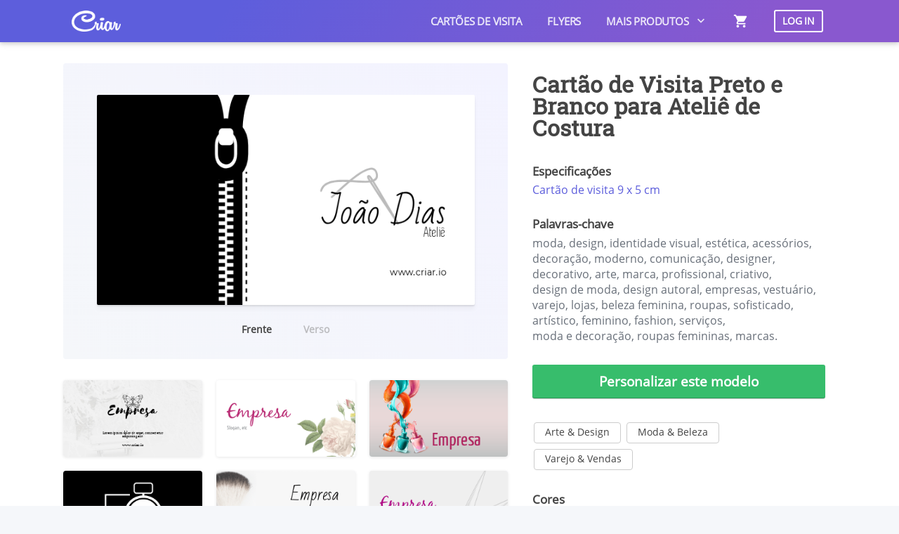

--- FILE ---
content_type: text/html; charset=UTF-8
request_url: https://criar.io/br/cartao-de-visita/preto-branco-costura/2433
body_size: 4800
content:
<!DOCTYPE html>
<html class="no-js gt-ie8" lang="pt-br" xmlns="http://www.w3.org/1999/html" xml:lang="pt-br">
	<head prefix="og: http://ogp.me/ns# object: http://ogp.me/ns/object#">
		<title>Cartão de Visita Preto e Branco para Ateliê de Costura</title>
		<meta charset="utf-8">
		<meta name="language" content="pt-br">
		<meta name="viewport" content="width=device-width,minimum-scale=1,initial-scale=1">
		<meta name="description" content="Modelo de Cartão de Visita 9 x 5 cm Preto e Branco para Ateliê de Costura. Personalize Online, Imprima ou Baixe Gratuitamente.">

		<meta property="og:title" content="Cartão de Visita Preto e Branco para Ateliê de Costura">
		<meta property="og:url" content="http://criar.io/br/cartao-de-visita/preto-branco-costura/2433">
		<meta property="og:description" content="Modelo de Cartão de Visita 9 x 5 cm Preto e Branco para Ateliê de Costura. Personalize Online, Imprima ou Baixe Gratuitamente.">
		<meta property="og:image" content="https://cdn.criar.io/mockups/2433_br.png">
		<meta property="og:site_name" content="Criar.io">
		<meta property="og:type" content="website">

		<meta name="twitter:card" content="summary">
		<meta name="twitter:site" content="@criariobr">
		<meta name="twitter:title" content="Cartão de Visita Preto e Branco para Ateliê de Costura">
		<meta name="twitter:description" content="Modelo de Cartão de Visita 9 x 5 cm Preto e Branco para Ateliê de Costura. Personalize Online, Imprima ou Baixe Gratuitamente.">
		<meta name="twitter:image" content="https://cdn.criar.io/mockups/2433_br.png">

		<meta name="p:domain_verify" content="63f6bd825c5a477eba4a95136084b7aa">
					<link href="https://criar.io/css/app.css?c=21" rel="stylesheet">
				<link rel="shortcut icon" type="image/ico" href="https://criar.io/images/favicon.ico">
		<link rel="image_src" href="https://cdn.criar.io/mockups/2433_br.png">
		<link rel="canonical" href="https://criar.io/br/cartao-de-visita/preto-branco-costura/2433">
							<script type="application/ld+json">
		{
			"@context": "http://schema.org",
			"@type": "BreadcrumbList",
			"itemListElement": [
				{
					"@type": "ListItem",
					"position": 1,
					"item": {
						"@id": "https://criar.io/br/designs/business-card-90x50",
						"name": "Cartão de visita"
					}
				},
				{
					"@type": "ListItem",
					"position": 2,
					"item": {
						"@id": "https://criar.io/br/cartao-de-visita/preto-branco-costura/2433",
						"name": "Preto e Branco para Ateliê de Costura",
						"image": "https://cdn.criar.io/mockups/2433_br.png"
					}
				}
			]
		}
	</script>
	</head>
	<body >
		<script type="text/javascript" src="https://criar.io/js/nprogress.js"></script><script type="text/javascript">NProgress.start();</script>

					
			
				<nav class="nav nav--dark" data-wow-duration="0.4s">
	<div class="container">
		<div class="nav-left">
			<a href="https://criar.io/br" class="nav-logo">
				<img src="https://criar.io/images/criario-logo.png" alt="Criar.io logo">
			</a>
		</div>
		<button class="nav-toggle">
			<span></span>
			<span></span>
			<span></span>
		</button>
		<div class="nav-right nav-menu">
			<a href="https://desygner.com/pt/imprimir/cartao-de-visita/" class="nav-item">Cartões de visita</a>
			<a href="https://desygner.com/pt/imprimir/flyers/" class="nav-item">Flyers</a>
			<a href="https://desygner.com/pt/" class="nav-item menu-toggle">
				Mais Produtos &nbsp;<i class="material-icons is-hidden-mobile">keyboard_arrow_down</i>
				<span class="product-arrow-up product-menu-toggler is-hidden-mobile"></span>
			</a>

			<a href="https://criar.io/br/checkout/shopping-cart" class="nav-item nav-item--active">
				<span class="nav-item__cart">
					<span class="is-hidden-tablet has-right-margin-10">Carrinho de compras</span>
					<i class="material-icons">shopping_cart</i>
					<script type="text/javascript">
											</script>
				</span>
			</a>
			<span class="nav-item">
									<a href="https://criar.io/br/login" class="button is-white is-outlined">
						Log in					</a>
							</span>

			<div class="product-menu product-menu-toggler is-hidden-mobile">
				<div class="columns">
					<div class="column is-5">
						<p>Frete grátis para todo o Brasil</p>
						<p class="is-secondary-family is-color-success">Qualidade e satisfação garantida</p>
						<a href="https://desygner.com/pt/" class="button is-success has-top-margin-30">Ver todos os produtos</a>
					</div>
					<div class="column">
						<span class="block-title">Divulgação</span>
						<ul>
							<li>
								<a href="https://desygner.com/pt/criar-banner-online/">Banner</a>
							</li>
							<li>
								<a href="https://desygner.com/pt/imprimir/cartao-de-visita/">Cartões de visita</a>
							</li>
							<li>
								<a href="https://desygner.com/pt/imprimir/flyers/">Flyers</a>
							</li>
						</ul>
					</div>
				</div>
			</div>
		</div>

	</div>
</nav>
		<section class="section">
		<div class="container has-top-margin-50">
			<div class="columns">
				<div class="column is-7">
										<div class="design-container overlap">
													<img class="design-page selected" data-index="0" src="https://cdn.criar.io/product_designs/pages/2433/2433_1.png?c=2022-06-23 00:00:03" alt="Cartão de Visita Preto e Branco para Ateliê de Costura Frente">
													<img class="design-page " data-index="1" src="https://cdn.criar.io/product_designs/pages/2433/2433_2.png?c=2022-06-23 00:00:03" alt="Cartão de Visita Preto e Branco para Ateliê de Costura Verso">
																			<ul class="pagination">
																	<li  class="selected"  data-index="0">Frente</li>
																	<li  data-index="1">Verso</li>
															</ul>
											</div>

					<div class="design-info is-hidden-desktop">
						<h1 class="title is-4 is-secondary-family has-top-margin-20 has-bottom-margin-0">Cartão de Visita Preto e Branco para Ateliê de Costura</h1>
					</div>

					<div class="design-info is-hidden-desktop">
						<a href="https://criar.io/br/wizard/0/2433" class="button is-success is-strong is-fullwidth">Personalizar este modelo</a>
					</div>

					<div class="columns is-mobile is-multiline has-top-margin-20">
													<div class="column is-4">
								<a href="https://criar.io/br/cartao-de-visita/branco-escritorio-design/1567" class="design-page-thumbnail">
									<img src="https://cdn.criar.io/product_designs/pages/1567/thumb/1567_1.png?c=2022-06-24 00:00:04" alt="Branco Moderno para Escritórios de Design" title="Branco Moderno para Escritórios de Design">
								</a>
							</div>
													<div class="column is-4">
								<a href="https://criar.io/br/cartao-de-visita/branco-elegante-eventos/1545" class="design-page-thumbnail">
									<img src="https://cdn.criar.io/product_designs/pages/1545/thumb/1545_1.png?c=2022-05-23 00:00:03" alt="Branco Elegante para Organizadora de Eventos" title="Branco Elegante para Organizadora de Eventos">
								</a>
							</div>
													<div class="column is-4">
								<a href="https://criar.io/br/cartao-de-visita/branco-ilustracao-manicure/1586" class="design-page-thumbnail">
									<img src="https://cdn.criar.io/product_designs/pages/1586/thumb/1586_1.png?c=2022-06-14 00:00:03" alt="Branco com Ilustração para Manicures" title="Branco com Ilustração para Manicures">
								</a>
							</div>
													<div class="column is-4">
								<a href="https://criar.io/br/cartao-de-visita/preto-camera-ilustrado-fotografia/391" class="design-page-thumbnail">
									<img src="https://cdn.criar.io/product_designs/pages/391/thumb/391_1.png?c=2022-06-02 00:00:03" alt="Preto com Câmera Ilustrado para Fotografia com QRCode" title="Preto com Câmera Ilustrado para Fotografia com QRCode">
								</a>
							</div>
													<div class="column is-4">
								<a href="https://criar.io/br/cartao-de-visita/branco-preto-studio-maquiagem/1565" class="design-page-thumbnail">
									<img src="https://cdn.criar.io/product_designs/pages/1565/thumb/1565_1.png?c=2022-06-30 00:00:04" alt="Branco com Preto para Studio de Maquiagem" title="Branco com Preto para Studio de Maquiagem">
								</a>
							</div>
													<div class="column is-4">
								<a href="https://criar.io/br/cartao-de-visita/preto-branco-salao/1551" class="design-page-thumbnail">
									<img src="https://cdn.criar.io/product_designs/pages/1551/thumb/1551_1.png?c=2022-04-03 00:00:05" alt="Preto e Branco Elegante para Salão de Beleza" title="Preto e Branco Elegante para Salão de Beleza">
								</a>
							</div>
													<div class="column is-4">
								<a href="https://criar.io/br/cartao-de-visita/preto-branco-maquiagem/1030" class="design-page-thumbnail">
									<img src="https://cdn.criar.io/product_designs/pages/1030/thumb/1030_1.png?c=2022-05-07 00:00:03" alt="Preto e Branco para Maquiagem e Salão de Beleza" title="Preto e Branco para Maquiagem e Salão de Beleza">
								</a>
							</div>
													<div class="column is-4">
								<a href="https://criar.io/br/cartao-de-visita/preto-branco-cabeleireiro-salao/735" class="design-page-thumbnail">
									<img src="https://cdn.criar.io/product_designs/pages/735/thumb/735_1.png?c=2022-04-24 00:00:04" alt="Preto e Branco para Cabeleireiro e Salão de Beleza" title="Preto e Branco para Cabeleireiro e Salão de Beleza">
								</a>
							</div>
													<div class="column is-4">
								<a href="https://criar.io/br/cartao-de-visita/preto-moderno-maquiadora/1564" class="design-page-thumbnail">
									<img src="https://cdn.criar.io/product_designs/pages/1564/thumb/1564_1.png?c=2022-04-01 00:00:10" alt="Preto Moderno para Maquiadoras Profissionais" title="Preto Moderno para Maquiadoras Profissionais">
								</a>
							</div>
													<div class="column is-4">
								<a href="https://criar.io/br/cartao-de-visita/preto-modelo-beleza-manicure/258" class="design-page-thumbnail">
									<img src="https://cdn.criar.io/product_designs/pages/258/thumb/258_1.png?c=2022-06-15 00:00:04" alt="Preto com Modelo para Salão de Beleza ou Manicure" title="Preto com Modelo para Salão de Beleza ou Manicure">
								</a>
							</div>
													<div class="column is-4">
								<a href="https://criar.io/br/cartao-de-visita/preto-branco-retrato-minimalista/743" class="design-page-thumbnail">
									<img src="https://cdn.criar.io/product_designs/pages/743/thumb/743_1.png?c=2022-04-01 00:00:09" alt="Preto e Branco com Retrato Minimalista" title="Preto e Branco com Retrato Minimalista">
								</a>
							</div>
													<div class="column is-4">
								<a href="https://criar.io/br/cartao-de-visita/branco-roxo-natal/2340" class="design-page-thumbnail">
									<img src="https://cdn.criar.io/product_designs/pages/2340/thumb/2340_1.png?c=2022-05-27 00:00:04" alt="Branco e Roxo com Ilustração para Tag de Natal" title="Branco e Roxo com Ilustração para Tag de Natal">
								</a>
							</div>
													<div class="column is-4">
								<a href="https://criar.io/br/cartao-de-visita/preto-escritorio-arquitetura/2044" class="design-page-thumbnail">
									<img src="https://cdn.criar.io/product_designs/pages/2044/thumb/2044_1.png?c=2022-06-02 00:00:04" alt="Preto Moderno para Escritório de Arquitetura" title="Preto Moderno para Escritório de Arquitetura">
								</a>
							</div>
													<div class="column is-4">
								<a href="https://criar.io/br/cartao-de-visita/branco-rosa-maquiagem/1419" class="design-page-thumbnail">
									<img src="https://cdn.criar.io/product_designs/pages/1419/thumb/1419_1.png?c=2022-06-10 00:00:05" alt="Branco e Rosa para Maquiagem e Salão de Beleza" title="Branco e Rosa para Maquiagem e Salão de Beleza">
								</a>
							</div>
													<div class="column is-4">
								<a href="https://criar.io/br/cartao-de-visita/branco-preto-coroa-real/1443" class="design-page-thumbnail">
									<img src="https://cdn.criar.io/product_designs/pages/1443/thumb/1443_1.png?c=2022-04-01 00:00:09" alt="Branco e Preto Design Coroa Real" title="Branco e Preto Design Coroa Real">
								</a>
							</div>
											</div>

				</div>
				<div class="column is-5">
					<div class="design-info is-hidden-mobile">
						<h1 class="title is-1 is-secondary-family">Cartão de Visita Preto e Branco para Ateliê de Costura</h1>
						
					</div>

					<div class="design-info">
						<h2 class="title">Especificações</h2>
						<a href="https://criar.io/br/designs/cartao-de-visita">Cartão de visita 9 x 5 cm</a>
					</div>

					<div class="design-info">
						<h2 class="title">Palavras-chave</h2>
						<ul class="keywords">
																						<li>moda</li>
															<li> design</li>
															<li> identidade visual</li>
															<li> estética</li>
															<li> acessórios</li>
															<li> decoração</li>
															<li> moderno</li>
															<li> comunicação</li>
															<li> designer</li>
															<li> decorativo</li>
															<li> arte</li>
															<li> marca</li>
															<li> profissional</li>
															<li> criativo</li>
															<li> design de moda</li>
															<li> design autoral</li>
															<li> empresas</li>
															<li> vestuário</li>
															<li> varejo</li>
															<li> lojas</li>
															<li> beleza feminina</li>
															<li> roupas</li>
															<li> sofisticado</li>
															<li> artístico</li>
															<li> feminino</li>
															<li> fashion</li>
															<li> serviços</li>
															<li> moda e decoração</li>
															<li> roupas femininas</li>
															<li> marcas</li>
													</ul>
					</div>

					<div class="design-info is-hidden-mobile">
						<a href="https://criar.io/br/wizard/0/2433" class="button is-success is-strong is-medium is-fullwidth">Personalizar este modelo</a>
					</div>

					<div class="design-info">
													<div class="category">Arte &amp; Design</div>
													<div class="category">Moda &amp; Beleza</div>
													<div class="category">Varejo &amp; Vendas</div>
											</div>

																	<div class="design-info">
							<h2 class="title">Cores</h2>
							<div class="has-text-centered-mobile">
								<ul class="colors">
																			<li><i style="background: #000000" title="#000000"></i> Preto</li>
										
																													<li><i style="background: #FFFFFF" title="#FFFFFF"></i> Branco</li>
										
																													<li><i style="background: #141515" title="#141515"></i> Quantum</li>
										
																											</ul>
							</div>
						</div>
					

					<div class="design-info has-top-margin-20">
						<h2 class="title">Categorias de Cartão de visita</h2>

						

						<ul class="categories">
															<li>
									<a href="https://criar.io/br/designs/cartao-de-visita/advocacia">
										Advocacia
										<span class="quantity">(31)</span>
									</a>
								</li>
															<li>
									<a href="https://criar.io/br/designs/cartao-de-visita/animais-e-petshop">
										Animais &amp; Pet shop
										<span class="quantity">(6)</span>
									</a>
								</li>
															<li>
									<a href="https://criar.io/br/designs/cartao-de-visita/arte-e-design">
										Arte &amp; Design
										<span class="quantity">(30)</span>
									</a>
								</li>
															<li>
									<a href="https://criar.io/br/designs/cartao-de-visita/barbearia">
										Barbearia
										<span class="quantity">(2)</span>
									</a>
								</li>
															<li>
									<a href="https://criar.io/br/designs/cartao-de-visita/alimentacao">
										Bebidas &amp; Alimentos
										<span class="quantity">(13)</span>
									</a>
								</li>
															<li>
									<a href="https://criar.io/br/designs/cartao-de-visita/bolos-e-doces">
										Bolos &amp; Doces
										<span class="quantity">(16)</span>
									</a>
								</li>
															<li>
									<a href="https://criar.io/br/designs/cartao-de-visita/cartao-fidelidade">
										Cartão Fidelidade
										<span class="quantity">(10)</span>
									</a>
								</li>
															<li>
									<a href="https://criar.io/br/designs/cartao-de-visita/casa-e-decoracao">
										Casa &amp; Decoração
										<span class="quantity">(20)</span>
									</a>
								</li>
															<li>
									<a href="https://criar.io/br/designs/cartao-de-visita/casamento">
										Casamento
										<span class="quantity">(8)</span>
									</a>
								</li>
															<li>
									<a href="https://criar.io/br/designs/cartao-de-visita/construcao">
										Construção
										<span class="quantity">(20)</span>
									</a>
								</li>
															<li>
									<a href="https://criar.io/br/designs/cartao-de-visita/consultoria">
										Consultoria &amp; Freelance
										<span class="quantity">(44)</span>
									</a>
								</li>
															<li>
									<a href="https://criar.io/br/designs/cartao-de-visita/educacao">
										Educação
										<span class="quantity">(9)</span>
									</a>
								</li>
															<li>
									<a href="https://criar.io/br/designs/cartao-de-visita/engenharia">
										Engenharia
										<span class="quantity">(30)</span>
									</a>
								</li>
															<li>
									<a href="https://criar.io/br/designs/cartao-de-visita/financeiro">
										Financeiro &amp; Seguros
										<span class="quantity">(18)</span>
									</a>
								</li>
															<li>
									<a href="https://criar.io/br/designs/cartao-de-visita/fitness">
										Fitness &amp; Nutrição
										<span class="quantity">(14)</span>
									</a>
								</li>
															<li>
									<a href="https://criar.io/br/designs/cartao-de-visita/fotografia">
										Fotografia
										<span class="quantity">(29)</span>
									</a>
								</li>
															<li>
									<a href="https://criar.io/br/designs/cartao-de-visita/imobiliaria">
										Imobiliárias &amp; Corretores
										<span class="quantity">(10)</span>
									</a>
								</li>
															<li>
									<a href="https://criar.io/br/designs/cartao-de-visita/manicure">
										Manicure &amp; Pedicure
										<span class="quantity">(31)</span>
									</a>
								</li>
															<li>
									<a href="https://criar.io/br/designs/cartao-de-visita/marketing">
										Marketing &amp; Comunicação
										<span class="quantity">(16)</span>
									</a>
								</li>
															<li>
									<a href="https://criar.io/br/designs/cartao-de-visita/saude">
										Medicina &amp; Saúde
										<span class="quantity">(18)</span>
									</a>
								</li>
															<li>
									<a href="https://criar.io/br/designs/cartao-de-visita/meio-ambiente">
										Meio ambiente
										<span class="quantity">(19)</span>
									</a>
								</li>
															<li>
									<a href="https://criar.io/br/designs/cartao-de-visita/moda-e-beleza">
										Moda &amp; Beleza
										<span class="quantity">(49)</span>
									</a>
								</li>
															<li>
									<a href="https://criar.io/br/designs/cartao-de-visita/musica">
										Música &amp; DJ
										<span class="quantity">(2)</span>
									</a>
								</li>
															<li>
									<a href="https://criar.io/br/designs/cartao-de-visita/odontologia">
										Odontologia
										<span class="quantity">(18)</span>
									</a>
								</li>
															<li>
									<a href="https://criar.io/br/designs/cartao-de-visita/psicologia">
										Psicologia
										<span class="quantity">(14)</span>
									</a>
								</li>
															<li>
									<a href="https://criar.io/br/designs/cartao-de-visita/reparos-e-manutencao">
										Reparos &amp; Manutenção
										<span class="quantity">(5)</span>
									</a>
								</li>
															<li>
									<a href="https://criar.io/br/designs/cartao-de-visita/tatuagem">
										Tatuagem &amp; Piercing
										<span class="quantity">(6)</span>
									</a>
								</li>
															<li>
									<a href="https://criar.io/br/designs/cartao-de-visita/tecnologia">
										Tecnologia &amp; Informática
										<span class="quantity">(19)</span>
									</a>
								</li>
															<li>
									<a href="https://criar.io/br/designs/cartao-de-visita/terapia">
										Terapia
										<span class="quantity">(19)</span>
									</a>
								</li>
															<li>
									<a href="https://criar.io/br/designs/cartao-de-visita/transportes">
										Transportes &amp; Automotivo
										<span class="quantity">(6)</span>
									</a>
								</li>
															<li>
									<a href="https://criar.io/br/designs/cartao-de-visita/vendas">
										Varejo &amp; Vendas
										<span class="quantity">(13)</span>
									</a>
								</li>
															<li>
									<a href="https://criar.io/br/designs/cartao-de-visita/transportes">
										Viagem &amp; Hotelaria
										<span class="quantity">(6)</span>
									</a>
								</li>
													</ul>
					</div>

				</div>
			</div>
		</div>
	</section>
	<footer class="footer">
	<div class="container">
		<div class="footer-inner">
			<div class="columns">
				<div class="column is-8">
					<div class="columns has-bottom-margin-0">
						<div class="column is-3">
							<span class="footer-title">Produtos</span>
							<ul class="footer-list">
								<li><a href="https://desygner.com/pt/imprimir/cartao-de-visita/">Cartões de visita</a></li>
								<li><a href="https://desygner.com/pt/imprimir/flyers/">Flyers</a></li>
								<li><a href="https://desygner.com/pt/">Mais produtos</a></li>
							</ul>
						</div>
						<div class="column is-3">
							<span class="footer-title">Sobre nós</span>
							<ul class="footer-list">
								<li><a href="https://criar.io/br">Início</a></li>
								<li><a href="https://desygner.com/pt/contato/">Contato</a></li>
								<li><a href="https://desygner.com/pt/kb/">FAQ</a></li>
							</ul>
						</div>
						<div class="column is-3 has-text-centered">
							<a href="https://www.google.com/safebrowsing/diagnostic?site=https://criar.io" target="_blank"><img src="https://criar.io/images/google-safe-browsing-badge.png" height="70" alt="Google Safe Browsing" title="Google Safe Browsing"></a>

							<img class="has-top-margin-20" src="https://criar.io/images/pagseguro.png" height="70" alt="Formas de pagamento" title="Formas de pagamento">
						</div>
					</div>
					<div class="columns has-text-centered">
						<div class="column is-3">
							<a href="/cdn-cgi/l/email-protection#23404c4d5742574c6340514a42510d4a4c" class="button is-dark is-outlined">
								<i class="material-icons has-right-margin-10">email</i>
								<span class="__cf_email__" data-cfemail="593a36372d382d36193a2b30382b773036">[email&#160;protected]</span>
							</a>
						</div>
					</div>
				</div>
				<div class="column is-3 has-text-centered">
					<div class="footer-title has-top-margin-30">Redes sociais</div>
					<div class="social-icons has-top-margin-10">
						<a href="https://www.facebook.com/desygnerapp/" target="_blank" title="Facebook"><i class="icon-facebook facebook"></i></a>
					</div>
				</div>
			</div>

		</div>
	</div>
	<div class="footer-legal">
		<div class="container">
			<div class="columns">
				<div class="column is-flex align-items-center">
					<img class="has-right-margin-20" src="https://criar.io/images/criario-logo-black.png" alt="Criar.io logo" height="20px">
					<div>
						&copy; Desygner - Todos os direitos reservados						<a href="https://desygner.com/">Desygner.com</a>
					</div>
				</div>
				<div class="column footer-legal__links has-text-right">
					<a href="https://desygner.com/legal/terms-of-service/">Termos & Condições</a>
					<a href="https://desygner.com/legal/privacy-policy/">Politica de privacidade</a>
				</div>
			</div>
		</div>
	</div>
</footer>

<script data-cfasync="false" src="/cdn-cgi/scripts/5c5dd728/cloudflare-static/email-decode.min.js"></script><script type="text/javascript" src="https://criar.io/js/jquery_app.min.js"></script>
<script type="text/javascript" src="https://criar.io/js/trackers.min.js?c=3"></script>
	<script>
		$('ul.pagination li').click(function(ev) {
			var target = $(ev.target);
			$('ul.pagination li, .design-page').removeClass('selected');
			target.addClass('selected');
			$('.design-page[data-index="' + target.attr('data-index') + '"]').addClass('selected');
		});
	</script>
		
		<!-- Global site tag (gtag.js) - Google Analytics -->
		<script async src="https://www.googletagmanager.com/gtag/js?id=UA-86525113-1"></script>
		<script>
			window.dataLayer = window.dataLayer || [];
			function gtag(){dataLayer.push(arguments);}
			gtag('js', new Date());

										gtag('config', 'UA-86525113-1');
					</script>
	<script defer src="https://static.cloudflareinsights.com/beacon.min.js/vcd15cbe7772f49c399c6a5babf22c1241717689176015" integrity="sha512-ZpsOmlRQV6y907TI0dKBHq9Md29nnaEIPlkf84rnaERnq6zvWvPUqr2ft8M1aS28oN72PdrCzSjY4U6VaAw1EQ==" data-cf-beacon='{"version":"2024.11.0","token":"0a83fed562b04d6fba095bfb7c844d36","r":1,"server_timing":{"name":{"cfCacheStatus":true,"cfEdge":true,"cfExtPri":true,"cfL4":true,"cfOrigin":true,"cfSpeedBrain":true},"location_startswith":null}}' crossorigin="anonymous"></script>
</body>
</html>
